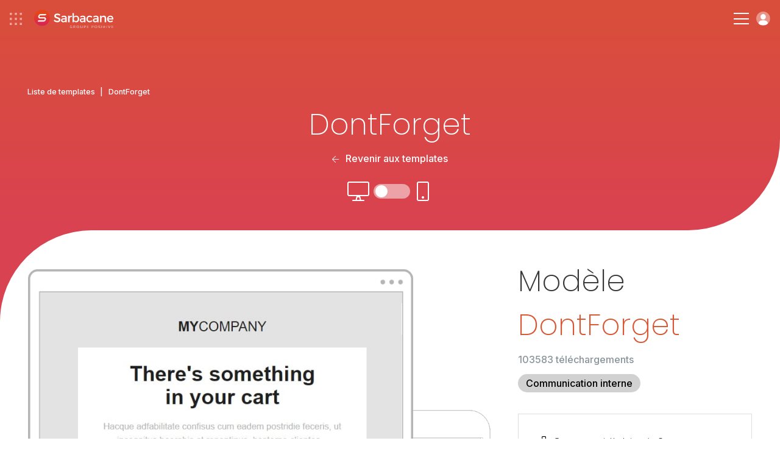

--- FILE ---
content_type: text/html; charset=UTF-8
request_url: https://www.sarbacane.com/template-emailing/dontforget
body_size: 10591
content:
	<!DOCTYPE html>
	<html lang="FR" xmlns:og="http://opengraphprotocol.org/schema/" xmlns:fb="http://www.facebook.com/2008/fbml">
		<head>
			<!-- Metas + CSS -->
			<link rel="icon" href="/favicon.ico?v=1.0">
			<link rel="apple-touch-icon" sizes="180x180" href="https://www.sarbacane-cdn.com/favicon/apple-touch-icon.png">
			<link rel="icon" type="image/png" sizes="32x32" href="https://www.sarbacane-cdn.com/favicon/favicon-32x32.png">
			<link rel="icon" type="image/png" sizes="16x16" href="https://www.sarbacane-cdn.com/favicon/favicon-16x16.png">
			<link rel="manifest" href="https://www.sarbacane-cdn.com/favicon/site.webmanifest">
			<!-- METAS -->
<script type="text/javascript" src="https://www.sarbacane-cdn.com/js/addImageDimensions.js?v=20251203"></script>
<meta http-equiv="Content-Type" content="text/html;charset=UTF-8">
<meta name="google-site-verification" content="guufe_K03-Ld-APjlafxuaBbgpfgqeHgyBBefXfbKu4"/>
<title>DontForget - Template emailing gratuit à télécharger</title>
<meta name="description" content="DontForget est un template emailing professionnel à personnaliser gratuitement dans Sarbacane. Des dizaines de templates emailing disponibles."/>
<meta name="viewport" content="width=device-width, initial-scale=1.0">
<meta name="theme-color" content="#222222">
<meta property="og:image" content="https://www.sarbacane-cdn.com/img/logo/opengraph-img.png"/>
<meta property="og:image:secure_url" content="https://www.sarbacane-cdn.com/img/logo/opengraph-img.png"/>
<meta property="og:title" content="DontForget - Template emailing gratuit à télécharger"/>
<meta property="og:description" content="DontForget est un template emailing professionnel à personnaliser gratuitement dans Sarbacane. Des dizaines de templates emailing disponibles."/>
<meta property="og:locale" content="fr_FR"/>
<meta property="og:type" content="website"/>
<meta property="og:url" content="https://www.sarbacane.com/template-emailing/dontforget"/>
<meta property="og:site_name" content="Sarbacane"/>
<meta name="twitter:image" content="https://www.sarbacane-cdn.com/img/logo/opengraph-img.png"/>
<meta name="twitter:title" content="DontForget - Template emailing gratuit à télécharger"/>
<meta name="twitter:description" content="DontForget est un template emailing professionnel à personnaliser gratuitement dans Sarbacane. Des dizaines de templates emailing disponibles."/>
<meta name="twitter:card" content="summary"/>
<meta name="google-site-verification" content="DG6huETNkIpTa2wdeN2JpG04Poj65UftGmw-P8uVkn0"/>

<!-- HrefLang -->




	

	

	

	
	

<link rel="dns-prefetch" href="https://www.sarbacane-cdn.com"/>
<link
rel="dns-prefetch" href="//www.googletagmanager.com"/>

<!-- Canonical -->
	<link rel="canonical" href="https://www.sarbacane.com/template-emailing/dontforget"/>

<!-- Css suite -->
	<!-- Css sunrise -->
	<link rel="stylesheet" type="text/css" href="https://www.sarbacane-cdn.com/css/style.css?v=20251203">

			<!-- Old css custom -->
		<link rel="stylesheet" href="https://www.sarbacane-cdn.com/css/templates-tag.min.20251203.css" type="text/css">
	<!-- Libs CSS --><link rel="stylesheet" href="https://unpkg.com/aos@2.3.1/dist/aos.css?v=20251203"><link rel="stylesheet" type="text/css" href="https://cdnjs.cloudflare.com/ajax/libs/fancybox/3.5.7/jquery.fancybox.min.css?v=20251203"><link rel="stylesheet" href="https://cdnjs.cloudflare.com/ajax/libs/slick-carousel/1.8.1/slick.min.css?v=20251203"><link rel="stylesheet" href="https://cdnjs.cloudflare.com/ajax/libs/Swiper/9.2.0/swiper-bundle.css?v=20251203">
		</head>

		<body data-webp=webp class="FR">
							<!-- Header -->
							
<!-- Header desk -->
<header id="header" class="p-4 flex items-center justify-between " data-darkheader="">
	<div
		class="flex items-center">


		<!-- Bento & logo -->
		<div class="flex items-center mr-4 lg:mr-6 xxl:mr-12">
							<img alt="menu bento" class="ico-bento mr-4" src="https://www.sarbacane-cdn.com/img/icone/menu-bento.svg">
										<a class="flex" href="https://www.sarbacane.com">
					<img src="https://www.sarbacane-cdn.com/img/header/sarbacaneFR-white.svg" alt="Logo Sarbacane" class="header-logo ml-1"/>
				</a>
					</div>

		<!-- Nav -->
		<div class="menu-item">
			<p class="nav-item target-submenu" data-menu="subMenu-fonctionnalites">Fonctionnalités</p>
		</div>

					<a href="//www.sarbacane.com/tarifs#suite" class="nav-item link-animate ml-4 mr-4 lg:ml-6 lg:mr-6 xxl:ml-12 xxl:mr-12">Tarifs</a>
		
		<div class="menu-item mr-4 lg:mr-6 xxl:mr-12">
			<p class="nav-item target-submenu" data-menu="subMenu-why">Pourquoi Sarbacane</p>
		</div>

		<div class="menu-item">
			<p class="nav-item target-submenu" data-menu="subMenu-ressources">Ressources</p>
		</div>

		<a href="//www.sarbacane.com/contact" class="nav-item link-animate ml-4 lg:ml-6 xxl:ml-12">Nous contacter</a>
	</div>

	<div class="flex items-center">

					<a class="tel link-animate gaPhone" href="tel:+33328328040">+33 328 328 040</a>
		
														<button onclick="return showCalendly('https://calendly.com/sarbacane_commerce/offres?utm_source=site&utm_medium=menu&utm_campaign=header_Main/index', event)" class="btn btn-white ml-3">Demander une démo</button>
				

			
		
					<a style="width: auto;" href="" class="btn btn-blue w-full btn-create-account flex ml-3">Créer un compte</a>
			<a class="btn-login login flex ml-3" href="https://account.sarbacane.com/auth/login"><img src="https://www.sarbacane-cdn.com/img/icone/picto-profil.svg" alt="Se connecter"></a>
			</div>
</header>

<!-- Submenus -->
<div id="subMenu-fonctionnalites" class="sub-menu sub-menu-fonctionnalites flex">
	<div class="sub-menu-fonctionnalites__usages w-3/10 p-4 xl:px-8 xl:pb-8 xxl:px-16 xxl:pb-10">
		<span>Usages</span>
		<div class="usages__item">
			<img src="https://www.sarbacane-cdn.com/img/header/email-marketing.svg" alt="Emailing">
			<a href="/emailing">Emailing</a>
		</div>
		<div class="usages__item">
			<img src="https://www.sarbacane-cdn.com/img/header/sms-marketing.svg" alt="SMS marketing">
			<a href="//www.sarbacane.com/sms-marketing">SMS marketing</a>
		</div>
		<div class="usages__item">
			<img src="https://www.sarbacane-cdn.com/img/header/sms-transactionnels.svg" alt="SMS transactionnels">
			<a href="//www.sarbacane.com/sms-transactionnel">SMS transactionnels</a>
		</div>
		<div class="usages__item">
			<img src="https://www.sarbacane-cdn.com/img/header/marketing-automation.svg" alt="Marketing automation">
			<a href="//www.sarbacane.com/marketing-automation">Marketing automation</a>
		</div>
		<div class="usages__item">
			<img src="https://www.sarbacane-cdn.com/img/header/prospection-commerciale.svg" alt="Prospection commerciale">
			<a href="//www.sarbacane.com/prospection">Prospection commerciale</a>
		</div>
		<div class="usages__item">
			<img src="https://www.sarbacane-cdn.com/img/header/email-transactionnels.svg" alt="Emails transactionnels">
			<a href="//www.sarbacane.com/email-transactionnel">Emails transactionnels</a>
		</div>
		<div class="usages__item">
			<img src="https://www.sarbacane-cdn.com/img/header/identite-visuelle.svg" alt="Identité visuelle">
			<a href="//www.sarbacane.com/identite-visuelle">Identité visuelle</a>
		</div>
	</div>

	<div class="sub-menu-fonctionnalites__produits w-4/10 p-4 xl:px-8 xl:pb-8 xxl:pb-10">
		<span>Solutions</span>

		<div class="flex flex-wrap border-products">

			<a href="//www.sarbacane.com/logiciel-marketing" class="flex items-center w-1/2 mb-3">
				<img class="img-product" src="https://www.sarbacane-cdn.com/img/home/logo-suite.svg" alt="Suite">
				<div>
					<p class="product-title">Suite</p>
					<p>Tout pour votre communication digitale</p>
				</div>
			</a>

			<a href="//www.sarbacane.com/logiciel-marketing/forms" class="flex items-center w-1/2 mb-3">
				<img class="img-product" src="https://www.sarbacane-cdn.com/img/home/logo-forms.svg" alt="Forms">
				<div>
					<p class="product-title">Forms</p>
					<p>Formulaires et questionnaires</p>
				</div>
			</a>

			<a href="//www.sarbacane.com/logiciel-marketing/campaigns" class="flex items-center w-1/2 mb-3">
				<img class="img-product" src="https://www.sarbacane-cdn.com/img/home/logo-campaigns.svg" alt="Campaigns">
				<div>
					<p class="product-title">Campaigns</p>
					<p>Emailing, SMS &amp; Automation</p>
				</div>
			</a>

			<a href="//www.sarbacane.com/landing" class="flex items-center w-1/2 mb-3">
				<img class="img-product" src="https://www.sarbacane-cdn.com/img/home/logo-pages.svg" alt="pages">
				<div>
					<p class="product-title">Pages</p>
					<p>Création de pages web</p>
				</div>
			</a>

			<a href="//www.sarbacane.com/logiciel-marketing/engage" class="flex items-center w-1/2 mb-3">
				<img class="img-product" src="https://www.sarbacane-cdn.com/img/home/logo-engage.svg" alt="Engage">
				<div>
					<p class="product-title">Engage</p>
					<p>Prospection automatisée</p>
				</div>
			</a>

			<a href="//www.sarbacane.com/logiciel-marketing/contacts" class="flex items-center w-1/2 mb-3">
				<img class="img-product" src="https://www.sarbacane-cdn.com/img/home/logo-contacts.svg" alt="Contacts">
				<div>
					<p class="product-title">Contacts</p>
					<p>Gestion centralisée de vos contacts</p>
				</div>
			</a>

			<a href="//www.sarbacane.com/chat" class="flex items-center w-1/2 mb-3">
				<img class="img-product" src="https://www.sarbacane-cdn.com/img/home/logo-chat.svg" alt="Chat">
				<div>
					<p class="product-title">Chat</p>
					<p>Livechat &amp; Chatbot</p>
				</div>
			</a>

			<a href="//www.sarbacane.com/logiciel-marketing/sendkit" class="flex items-center w-1/2 mb-3">
				<img class="img-product" src="https://www.sarbacane-cdn.com/img/home/logo-sendkit.svg" alt="sendkit">
				<div>
					<p class="product-title">Sendkit</p>
					<p>Emails &amp; SMS transactionnels</p>
				</div>
			</a>

			<a href="//www.sarbacane.com/logiciel-marketing/studio" class="flex items-center w-1/2 mb-3">
				<img class="img-product" src="https://www.sarbacane-cdn.com/img/home/logo-studio.svg" alt="studio">
				<div>
					<p class="product-title">Studio</p>
					<p>Création de templates</p>
				</div>
			</a>
		</div>
		<div class="flex flex-wrap">
							<a href="https://www.signitic.com/fr?utm_source=sarbacane" target="_blank" class="flex items-center w-1/2 mb-3">
					<img class="img-product" src="https://www.sarbacane-cdn.com/img/header/signitic.svg" alt="Signitic">
					<div>
						<p class="product-title product-external-link">Signitic</p>
						<p>Signatures emails</p>
					</div>
				</a>

				<a href="https://www.nocrm.io/fr?utm_source=sarbacane" target="_blank" class="flex items-center w-1/2 mb-3">
					<img class="img-product" src="https://www.sarbacane-cdn.com/img/header/nocrm.svg" alt="noCRM">
					<div>
						<p class="product-title product-external-link">noCRM</p>
						<p>Prospection commerciale</p>
					</div>
				</a>
					</div>
	</div>

	<div class="sub-menu-fonctionnalites__go-further w-4/10 p-4 xl:px-8 xl:pb-8 xxl:px-16 xxl:pb-10 bg-grey">
		<span>Pour aller plus loin...</span>
		<div class="flex items-center">
			<img class="pr-2 xl:pr-4 xxl:pr-6" src="https://www.sarbacane-cdn.com/img/header/visuel-sarbacane-IA.webp" alt="Nos fonctionnalités intelligentes">
			<div class="pl-2 xl:pl-4 xxl:pl-6">
				<p class="go-further-subtitle">Fonctionnalités intelligentes</p>
				<p>La suite Sarbacane intègre des fonctionnalités d&#039;intelligence artificielle conçues pour optimiser chaque phase de vos campagnes marketing, depuis leur création jusqu&#039;au suivi post-envoi.</p>
									<a href="//www.sarbacane.com/intelligence-artificielle" class="btn btn-blue hidden xxlblock">Découvrir Sarbacane IA</a>
							</div>
		</div>
		<div class="flex items-center justify-center mt-6 xxlhidden">
							<a href="//www.sarbacane.com/intelligence-artificielle" class="btn btn-blue">Découvrir Sarbacane IA</a>
					</div>
	</div>
</div>

<div id="subMenu-why" class="sub-menu sub-menu-why flex">

	<div class="sub-menu-why__solutions w-1/3 p-4 xl:px-8 xl:pb-8 xxl:px-16 xxl:pb-10 flex flex-col justify-between">
		<div>
			<span>Pour votre secteur d’activité</span>
			<div class='flex'>
				<div class="w-1/2 pr-4">
					<div class="solutions__item">
						<img src="https://www.sarbacane-cdn.com/img/header/secteur-public.svg" alt="Secteur public">
						<a href="//www.sarbacane.com/institution-publique">Secteur public</a>
					</div>
					<div class="solutions__item">
						<img src="https://www.sarbacane-cdn.com/img/header/e-commerce.svg" alt="E-commerce">
						<a href="//www.sarbacane.com/ecommerce">E-commerce</a>
					</div>
					<div class="solutions__item">
						<img src="https://www.sarbacane-cdn.com/img/header/automobile.svg" alt="Automobile">
						<a href="//www.sarbacane.com/automobile">Automobile</a>
					</div>
					<div class="solutions__item">
						<img src="https://www.sarbacane-cdn.com/img/header/agences.svg" alt="Agences">
						<a href="//www.sarbacane.com/agence">Agences</a>
					</div>
					<div class="solutions__item">
						<img src="https://www.sarbacane-cdn.com/img/header/sante.svg" alt="Santé">
						<a href="//www.sarbacane.com/sante">Santé</a>
					</div>
				</div>
				<div class="w-1/2 pl-4">
					<div class="solutions__item">
						<img src="https://www.sarbacane-cdn.com/img/header/tourisme.svg" alt="Tourisme">
						<a href="//www.sarbacane.com/tourisme">Tourisme</a>
					</div>
					<div class="solutions__item">
						<img src="https://www.sarbacane-cdn.com/img/header/enseignement.svg" alt="Enseignement">
						<a href="//www.sarbacane.com/enseignement">Enseignement</a>
					</div>
				</div>
			</div>
		</div>
	</div>

	<div class="sub-menu-why__about w-1/3 pr-4 xl:pr-8 xl:py-8 xxl:pr-16 xxl:py-10 flex flex-col justify-between">
		<div>
			<div class='flex'>
				<div class="w-1/2 pr-4">
											<a href="//www.sarbacane.com/pourquoi-sarbacane" class="about__item">
							<p class="title">Pourquoi Sarbacane ?</p>
							<p class="desc">Le partenaire privilégié du succès de votre organisation</p>
						</a>
										<a href="//www.sarbacane.com/a-propos/entreprise" class="about__item">
						<p class="title">Qui sommes-nous ?</p>
						<p class="desc">Une équipe passionnée au service de l&#039;innovation</p>
					</a>
											<a href="//www.sarbacane.com/services" class="about__item">
							<p class="title">Nos services</p>
							<p class="desc">Conseils, accompagnement et services à la demande</p>
						</a>
									</div>
				<div class="w-1/2 pl-4">
											<a href="//www.sarbacane.com/accompagnements" class="about__item">
							<p class="title">Nos accompagnements</p>
							<p class="desc">3 niveaux d&#039;accompagnement adaptés à vos ambitions</p>
						</a>
					
											<a href="//www.sarbacane.com/engagements" class="about__item">
							<p class="title">Nos engagements</p>
							<p class="desc">Nos démarches RSE pour l&#039;écologie et l&#039;inclusion</p>
						</a>
					
					<a href="//www.sarbacane.com/rgpd" class="about__item">
						<p class="title">RGPD</p>
						<p class="desc">Tout ce que vous devez savoir sur la protection des données</p>
					</a>
				</div>
			</div>
		</div>
	</div>

	<div class="sub-menu-why__testimonials w-1/3 p-4 xl:px-8 xl:pb-8 xxl:px-16 xxl:pb-10 bg-grey">
		<span>Nos clients nous recommandent</span>
		<div class="flex">
			<div class="testimonials__left w-4/10 pr-6 xxxl:pr-8">
				<img src="https://www.sarbacane-cdn.com/img/header/stars.svg" alt="Notation 4.5/5">
				<p>Sarbacane est notée
					<strong>4.5/5</strong>
					par nos clients sur Avis Vérifiés, Google et Trustpilot</p>
			</div>
			<div class="testimonials__right w-6/10 pl-6 xxxl:pl-8">
				<p class="italic">"Rapport qualité-prix, souplesse d&#039;intégration et d&#039;utilisation, richesse de la documentation, réactivité, tout y est !"</p>
				<p>
					<strong>Louise HERAUT, Le Fourgon</strong>
				</p>
									<a href="/cas-clients" class="btn btn-blue">Voir les témoignages</a>
							</div>
		</div>
	</div>
</div>

<div id="subMenu-ressources" class="sub-menu sub-menu-ressources flex">
	<div class="sub-menu-ressources__content w-1/3 p-4 xl:px-8 xl:pb-8 xxl:px-16 xxl:pb-10">
		<span>Contenus en ligne</span>
					<a target="_blank" href="https://blog.sarbacane.com/">
				<img src="https://www.sarbacane-cdn.com/img/header/blog.svg" alt="Blog">
				<div>
					<p class="title">Blog</p>
					<p class="desc">Tous nos conseils et nos actualités</p>
				</div>
			</a>
				<a href="/livres-blancs">
			<img src="https://www.sarbacane-cdn.com/img/header/livres-blancs.svg" alt="Livres blancs">
			<div>
				<p class="title">Livres blancs</p>
				<p class="desc">Ebooks gratuits à télécharger</p>
			</div>
		</a>
		<a href="//www.sarbacane.com/webinars">
			<img src="https://www.sarbacane-cdn.com/img/header/webinars.svg" alt="Webinars">
			<div>
				<p class="title">Webinars</p>
				<p class="desc">Nos webinars disponibles en replay</p>
			</div>
		</a>
	</div>

	<div class="sub-menu-ressources__help w-1/3 p-4 xl:px-8 xl:pb-8 xxl:px-16 xxl:pb-10">
		<span>Aide à l&#039;utilisation</span>

                    <a target="_blank" href="https://help.sarbacane.com/suite/" class="gaHelpCenter">
                <img src="https://www.sarbacane-cdn.com/img/header/centre-aide.svg" alt="Help Center">
                <div>
                    <p class="title">Centre d&#039;aide</p>
                    <p class="desc">Les réponses à toutes vos questions</p>
                </div>
            </a>
        
		<a href="/videos">
			<img src="https://www.sarbacane-cdn.com/img/header/tutoriels.svg" alt="Tutoriels">
			<div>
				<p class="title">Tutoriels</p>
				<p class="desc">Maîtrisez Sarbacane grâce à nos tutos vidéos</p>
			</div>
		</a>

					<a href="//www.sarbacane.com/formations">
				<img src="https://www.sarbacane-cdn.com/img/header/formations.svg" alt="Formations">
				<div>
					<p class="title">Formations</p>
					<p class="desc">Développez vos compétences en marketing</p>
				</div>
			</a>
		
		<div class="flex items-center justify-end">
			<a href="//www.sarbacane.com/ressources" class="btn-arrow-blue">Voir toutes nos ressources</a>
		</div>
	</div>

	<div class="sub-menu-ressources__services bg-grey w-1/3 p-4 xl:px-8 xl:pb-8 xxl:px-16 xxl:pb-10">
		<span>Services à la demande</span>
					<a href="//www.sarbacane.com/services#graphique" class="anchor-service">
				<img src="https://www.sarbacane-cdn.com/img/header/prestations-graphiques.svg" alt="Prestations graphiques">
				<div>
					<p class="title">Prestations graphiques</p>
					<p class="desc">Confiez vos créations graphiques à des experts</p>
				</div>
			</a>

			<a href="//www.sarbacane.com/services#carte" class="anchor-service">
				<img src="https://www.sarbacane-cdn.com/img/header/services-carte.svg" alt="Services à la carte">
				<div>
					<p class="title">Services à la carte</p>
					<p class="desc">Faites-vous accompagner de l&#039;étude de votre besoin jusqu&#039;à l&#039;envoi</p>
				</div>
			</a>

			<a href="//www.sarbacane.com/services#delivrabilite" class="anchor-service">
				<img src="https://www.sarbacane-cdn.com/img/header/prestations-delivrabilite.svg" alt="Prestations délivrabilité">
				<div>
					<p class="title">Prestations délivrabilité</p>
					<p class="desc">Optimisez la délivrabilité de vos communications</p>
				</div>
			</a>

			<div class="flex items-center justify-end">
				<a href="//www.sarbacane.com/services" class="btn-arrow-blue">Voir tous nos services</a>
			</div>
			</div>
</div>

<!-- Header resp -->
<header
	id="headerResp" class="p-4 flex items-center justify-between " data-darkheader="">

	<!-- Bento & logo -->
	<div class="flex items-center">
					<img alt="menu-bento" class="ico-bento mr-4" src="https://www.sarbacane-cdn.com/img/icone/menu-bento.svg">
							<a class="flex" href="https://www.sarbacane.com">
				<img src="https://www.sarbacane-cdn.com/img/header/sarbacaneFR-white.svg" alt="Logo Sarbacane" class="header-logo ml-1"/>
			</a>
			</div>


	<div class="flex items-center">

		<div class="hamburger-menu">
			<div class="bar-top"></div>
			<div class="bar-middle"></div>
			<div class="bar-bottom"></div>
		</div>

		<a class="btn-login login flex ml-3" href="https://account.sarbacane.com/auth/login"><img src="https://www.sarbacane-cdn.com/img/icone/picto-profil.svg" alt="Se connecter"></a>
	</div>

	<div id="menuResp" class="flex flex-col justify-between">
		<div class="p-4">

			<div class="flex items-center justify-between mb-10">
				<div class="flex items-center">
											<img alt="menu bento" class="ico-bento mr-4" src="https://www.sarbacane-cdn.com/img/ico-bento.svg"></img>
								<a class="flex" href="http://www.sarbacane.com">
					<img alt="logo sarbacane" src="https://www.sarbacane-cdn.com/img/logo/sarbacane-grey.svg" alt="Logo Sarbacane" class="header-logo"/>
				</a>
			</div>
			<img alt="close menu" id="closeMenu" src="https://www.sarbacane-cdn.com/img/icone/close-black.svg"></img>
	</div>

	<span class="link-bold" href="">
		<strong>Fonctionnalités</strong>
	</span>
	<span class="menu-accordion-trigger">Usages</span>
	<div class="menu-accordion-panel">
		<div class="flex flex-col pb-8 ml-8">
			<div class="usages__item">
				<img src="https://www.sarbacane-cdn.com/img/header/email-marketing.svg" alt="Emailing">
				<a href="/emailing">Emailing</a>
			</div>
			<div class="usages__item">
				<img src="https://www.sarbacane-cdn.com/img/header/sms-marketing.svg" alt="SMS marketing">
				<a href="//www.sarbacane.com/sms-marketing">SMS marketing</a>
			</div>
			<div class="usages__item">
				<img src="https://www.sarbacane-cdn.com/img/header/sms-transactionnels.svg" alt="SMS transactionnels">
				<a href="//www.sarbacane.com/sms-transactionnel">SMS transactionnels</a>
			</div>
			<div class="usages__item">
				<img src="https://www.sarbacane-cdn.com/img/header/marketing-automation.svg" alt="Marketing automation">
				<a href="//www.sarbacane.com/marketing-automation">Marketing automation</a>
			</div>
			<div class="usages__item">
				<img src="https://www.sarbacane-cdn.com/img/header/prospection-commerciale.svg" alt="Prospection commerciale">
				<a href="//www.sarbacane.com/prospection">Prospection commerciale</a>
			</div>
			<div class="usages__item">
				<img src="https://www.sarbacane-cdn.com/img/header/email-transactionnels.svg" alt="Emails transactionnels">
				<a href="//www.sarbacane.com/email-transactionnel">Emails transactionnels</a>
			</div>
			<div class="usages__item">
				<img src="https://www.sarbacane-cdn.com/img/header/identite-visuelle.svg" alt="Identité visuelle">
				<a href="//www.sarbacane.com/identite-visuelle">Identité visuelle</a>
			</div>
		</div>
	</div>

	<span class="menu-accordion-trigger">Solutions</span>
	<div class="menu-accordion-panel">
		<div class="flex flex-col pb-8 ml-8">

			<a href="//www.sarbacane.com/logiciel-marketing" class="flex items-center mb-1">
				<img class="img-product pr-3" src="https://www.sarbacane-cdn.com/img/home/logo-suite.svg" alt="Suite">
				<p>
					<strong>Suite</strong>
				</p>
			</a>

			<a href="//www.sarbacane.com/logiciel-marketing/engage" class="flex items-center mb-1">
				<img class="img-product pr-3" src="https://www.sarbacane-cdn.com/img/home/logo-engage.svg" alt="Engage">
				<p>
					<strong>Engage</strong>
				</p>
			</a>

			<a href="//www.sarbacane.com/logiciel-marketing/contacts" class="flex items-center mb-1">
				<img class="img-product pr-3" src="https://www.sarbacane-cdn.com/img/home/logo-contacts.svg" alt="Contacts">
				<p>
					<strong>Contacts</strong>
				</p>
			</a>

			<a href="//www.sarbacane.com/logiciel-marketing/campaigns" class="flex items-center mb-1">
				<img class="img-product pr-3" src="https://www.sarbacane-cdn.com/img/home/logo-campaigns.svg" alt="Campaigns">
				<p>
					<strong>Campaigns</strong>
				</p>
			</a>

			<a href="//www.sarbacane.com/chat" class="flex items-center mb-1">
				<img class="img-product pr-3" src="https://www.sarbacane-cdn.com/img/home/logo-chat.svg" alt="Chat">
				<p>
					<strong>Chat</strong>
				</p>
			</a>

			<a href="//www.sarbacane.com/logiciel-marketing/sendkit" class="flex items-center mb-1">
				<img class="img-product pr-3" src="https://www.sarbacane-cdn.com/img/home/logo-sendkit.svg" alt="Sendkit">
				<p>
					<strong>Sendkit</strong>
				</p>
			</a>

			<a href="//www.sarbacane.com/logiciel-marketing/forms" class="flex items-center mb-1">
				<img class="img-product pr-3" src="https://www.sarbacane-cdn.com/img/home/logo-forms.svg" alt="Forms">
				<p>
					<strong>Forms</strong>
				</p>
			</a>

			<a href="//www.sarbacane.com/landing" class="flex items-center mb-1">
				<img class="img-product pr-3" src="https://www.sarbacane-cdn.com/img/home/logo-pages.svg" alt="Pages">
				<p>
					<strong>Pages</strong>
				</p>
			</a>

			<a href="//www.sarbacane.com/logiciel-marketing/studio" class="flex items-center">
				<img class="img-product pr-3" src="https://www.sarbacane-cdn.com/img/home/logo-studio.svg" alt="Studio">
				<p>
					<strong>Studio</strong>
				</p>
			</a>

			<a href="https://www.signitic.com/en?utm_source=sarbacane" class="flex items-center">
				<img class="img-product pr-3" src="https://www.sarbacane-cdn.com/img/header/signitic.svg" alt="Signitic">
				<p class="product-external-link">
					<strong>Signitic</strong>
				</p>
			</a>
		</div>
		</div>
        <span class="menu-accordion-trigger">Aide à l&#039;utilisation</span>
        <div class="menu-accordion-panel">
            <div class="flex flex-col pb-8 ml-8">
                                    <a href="https://help.sarbacane.com/suite/" class="gaHelpCenter link-animate">Centre d&#039;aide</a>
                                <a href="/videos" class="link-animate">Tutoriels</a>
                                    <a class="link-animate" href="//www.sarbacane.com/formations">Formations</a>
                            </div>    
        </div>

	<span class="link-bold" href="">
		<strong>Pourquoi Sarbacane</strong>
	</span>
	<span class="menu-accordion-trigger">Pour votre secteur d&#039;activité</span>
	<div class="menu-accordion-panel">
		<div class="flex flex-col pb-8 ml-8">
			<div class="solutions__item">
				<img src="https://www.sarbacane-cdn.com/img/header/secteur-public.svg" alt="Secteur public">
				<a href="//www.sarbacane.com/institution-publique">Secteur public</a>
			</div>
			<div class="solutions__item">
				<img src="https://www.sarbacane-cdn.com/img/header/e-commerce.svg" alt="E-commerce">
				<a href="//www.sarbacane.com/ecommerce">E-commerce</a>
			</div>
			<div class="solutions__item">
				<img src="https://www.sarbacane-cdn.com/img/header/automobile.svg" alt="Automobile">
				<a href="//www.sarbacane.com/automobile">Automobile</a>
			</div>
			<div class="solutions__item">
				<img src="https://www.sarbacane-cdn.com/img/header/agences.svg" alt="Agences">
				<a href="//www.sarbacane.com/agence">Agences</a>
			</div>
			<div class="solutions__item">
				<img src="https://www.sarbacane-cdn.com/img/header/sante.svg" alt="Santé">
				<a href="//www.sarbacane.com/sante">Santé</a>
			</div>
			<div class="solutions__item">
				<img src="https://www.sarbacane-cdn.com/img/header/tourisme.svg" alt="Tourisme">
				<a href="//www.sarbacane.com/tourisme">Tourisme</a>
			</div>
			<div class="solutions__item">
				<img src="https://www.sarbacane-cdn.com/img/header/enseignement.svg" alt="Enseignement">
				<a href="//www.sarbacane.com/enseignement">Enseignement</a>
			</div>
		</div>
	</div>

	<span class="menu-accordion-trigger">À propos de nous</span>
	<div class="menu-accordion-panel">
		<div class="flex flex-col pb-8 ml-8">
							<a href="//www.sarbacane.com/pourquoi-sarbacane" class="link-animate">Pourquoi Sarbacane ?</a>
						<a href="//www.sarbacane.com/a-propos/entreprise" class="link-animate">Qui sommes-nous ?</a>
							<a href="//www.sarbacane.com/services" class="link-animate">Nos services</a>
				<a href="//www.sarbacane.com/accompagnements" class="link-animate">Nos accompagnements</a>
										<a href="//www.sarbacane.com/engagements" class="link-animate">Nos engagements</a>
						<a href="//www.sarbacane.com/rgpd" class="link-animate">RGPD</a>
		</div>
	</div>

	<span class="link-bold" href="">
		<strong>Ressources</strong>
	</span>
	<span class="menu-accordion-trigger">Contenu en ligne</span>
	<div class="menu-accordion-panel">
		<div class="flex flex-col pb-8 ml-8">
							<a target="_blank" href="https://blog.sarbacane.com/" class="link-animate">Blog</a>
			<a href="/livres-blancs" class="link-animate">Livres blancs</a>


			<a href="//www.sarbacane.com/webinars" class="link-animate">Webinars</a>
		</div>
	</div>

	<span class="menu-accordion-trigger">Aide à l&#039;utilisation</span>
	<div class="menu-accordion-panel">
		<div class="flex flex-col pb-8 ml-8">
							<a href="https://help.sarbacane.com/suite/" class="gaHelpCenter link-animate">Centre d&#039;aide</a>
						<a href="/videos" class="link-animate">Tutoriels</a>
							<a class="link-animate" href="//www.sarbacane.com/formations">Formations</a>
					</div>
	</div>

	<span class="menu-accordion-trigger">Services à la demande</span>
	<div class="menu-accordion-panel">
		<div class="flex flex-col pb-8 ml-8">
							<a class="link-animate anchor-service" href="//www.sarbacane.com/services#graphique">Prestations graphiques</a>
				<a class="link-animate anchor-service" href="//www.sarbacane.com/services#carte">Services à la carte</a>
				<a class="link-animate anchor-service" href="//www.sarbacane.com/services#delivrabilite">Prestations délivrabilité</a>
					</div>
	</div>


			<a href="//www.sarbacane.com/tarifs#suite" class="link-bold link-animate">
			<strong>Tarifs</strong>
		</a>
	
	<a class="link-bold link-animate" href="//www.sarbacane.com/contact">
		<strong>Nous contacter</strong>
	</a>

					<a class="tel link-animate gaPhone" href="tel:+33328328040">+33 328 328 040</a>
		
	<div class="p-4 flex flex-col items-center justify-center">

														<button onclick="return showCalendly('https://calendly.com/sarbacane_commerce/offres?utm_source=site&utm_medium=menu&utm_campaign=header_Main/index', event)" class="btn btn-transparent mb-3 w-full">Demander une démo</button>
							

		
					<a  href="" class="btn btn-blue w-full btn-create-account">Créer un compte</a>
		

	</div>
</div></div></header><!-- BENTO SUITE --><div id="bento-menu" class="flex flex-col p-2">

<div class="flex flex-row justify-between pt-6 px-4">
	<img id="bento-icon" src="https://www.sarbacane-cdn.com/img/header/picto-bento.svg" alt="bento icon">
	<img id="bento-close" src="https://www.sarbacane-cdn.com/img/header/picto-bento-close.svg" alt="close">
</div>

<div id="bento-suite-products" class="flex flex-col justify-between">
	<div class="flex flex-col">
		<p id="bento-suite-title">Sarbacane Suite</p>
		<ul>
			<li>
				<a id="bento-contacts" href="//www.sarbacane.com/logiciel-marketing/contacts">
					<img src="https://www.sarbacane-cdn.com/img/header/logo-contacts.svg" alt="Contacts">
					<p>Contacts</p><img class="chevron" src="https://www.sarbacane-cdn.com/img/header/icon-chevron.svg" alt="chevron"></a>
			</li>
		</li>
		<li>
			<a id="bento-campaigns" href="//www.sarbacane.com/logiciel-marketing/campaigns">
				<img src="https://www.sarbacane-cdn.com/img/header/logo-campaigns.svg" alt="Campaigns">
				<p>Campaigns</p><img class="chevron" src="https://www.sarbacane-cdn.com/img/header/icon-chevron.svg" alt="chevron"></a>
		</li>
	</li>
	<li>
		<a id="bento-sendkit" href="//www.sarbacane.com/logiciel-marketing/sendkit">
			<img src="https://www.sarbacane-cdn.com/img/header/logo-sendkit.svg" alt="Sendkit">
			<p>Sendkit</p><img class="chevron" src="https://www.sarbacane-cdn.com/img/header/icon-chevron.svg" alt="chevron"></a>
	</li>
</li>
<li>
	<a id="bento-engage" href="//www.sarbacane.com/logiciel-marketing/engage">
		<img src="https://www.sarbacane-cdn.com/img/header/logo-engage.svg" alt="Engage">
		<p>Engage</p><img class="chevron" src="https://www.sarbacane-cdn.com/img/header/icon-chevron.svg" alt=""></a>
</li></li><li>
<a id="bento-chat" href="//www.sarbacane.com/chat">
	<img src="https://www.sarbacane-cdn.com/img/header/logo-chat.svg" alt="Chat">
	<p>Chat</p><img class="chevron" src="https://www.sarbacane-cdn.com/img/header/icon-chevron.svg" alt="chevron"></a></li></li><li><a id="bento-studio" href="//www.sarbacane.com/logiciel-marketing/studio">
<img src="https://www.sarbacane-cdn.com/img/header/logo-studio.svg" alt="Studio" style="max-width:45px">
<p>Studio</p><img class="chevron" src="https://www.sarbacane-cdn.com/img/header/icon-chevron.svg" alt="chevron"></a></li></li><li><a id="bento-pages" href="//www.sarbacane.com/landing"><img src="https://www.sarbacane-cdn.com/img/header/logo-pages.svg" alt="Pages"><p>Pages</p><img class="chevron" src="https://www.sarbacane-cdn.com/img/header/icon-chevron.svg" alt="chevron"></a></li></li><li><a id="bento-forms" href="//www.sarbacane.com/logiciel-marketing/forms"><img src="https://www.sarbacane-cdn.com/img/header/logo-forms.svg" alt="Forms"><p>Forms</p><img class="chevron" src="https://www.sarbacane-cdn.com/img/header/icon-chevron.svg" alt="chevron"></a></li></li></ul></div><div id="bento-group-positive"><a href="https://www.groupe-positive.com/" target="_blank"><p>Une solution du</p><img src="https://www.sarbacane-cdn.com/img/header/logo-positive.svg" alt="group positive"></a></div></div></div> 			
			<!-- Pages content -->
			
	
		
		<section id="template-details-head">
		<div class="contenu">
			<div class="ariane">
				<div class="contenu">
					<ul itemscope itemtype="https://schema.org/BreadcrumbList">
						<li itemprop="itemListElement" itemscope itemtype="https://schema.org/ListItem">
							<a itemprop="item" href="https://www.sarbacane.com/template-emailing">
								<span itemprop="name">Liste de templates</span>
							</a>
							<meta itemprop="position" content="1"/>
							|
						</li>
						<li itemprop="itemListElement" itemscope itemtype="https://schema.org/ListItem">
							<a itemprop="item" class="selected" href="https://www.sarbacane.com/template-emailing/dontforget">
								<span itemprop="name">DontForget</span>
							</a>
							<meta itemprop="position" content="2"/>
						</li>
					</ul>
				</div>
			</div>
			<h1>DontForget</h1>
			<div class="back">
				<a href="//www.sarbacane.com/template-emailing">
					<i class="fal fa-arrow-left"></i>
					Revenir aux templates</a>
			</div>
							<div class="switch-container">
					<div class="switch">
						<input type="radio" name="switch" id="switch-desktop" onclick="viewTemplate('desktop');"/>
						<input type="radio" name="switch" id="switch-phone" onclick="viewTemplate('phone');"/>

						<label for="switch-desktop">
							<i class="fal fa-desktop"></i>
						</label>
						<label for="switch-phone">
							<i class="fal fa-mobile"></i>
						</label>
						<span class="toggle"></span>
					</div>
				</div>
					</div>
	</section>

	<section id="template-details-content">
		<div class="details-template">
			<div class="contenu">
				<div class="grid_8">
					<div class="view-template">
						<div class="desk-template">
							<div>
																	<img class="template" src="https://www.sarbacane-cdn.com/emailbuilder/preview/1833-screen.jpg" alt="Templates Emailing DontForget Sarbacane"/>
															</div>
						</div>
													<div class="phone-template opacity_anim">
								<div>
																			<img class="template" src="https://www.sarbacane-cdn.com/emailbuilder/preview/1833-mobile.jpg" alt="Templates Emailing DontForget Sarbacane"/>
																	</div>
							</div>
											</div>
				</div>
				<div class="grid_4">
					<div class="content-sidebar">
						<h2>
							Modèle<br/>
							<span class="txt-orange">DontForget</span>
						</h2>
						<p class="nb-dl-template">
															103583							téléchargements
						</p>
																					<a href="/template-emailing/communication-interne" class="tag">Communication interne</a>
																			<p class="type-model"></p>
												<div class="bloc-obtenir">
							<h3>
								<i class="fal fa-download"></i>
								Comment l&#039;obtenir ?
							</h3>
							<p>
								Ce modèle est disponible depuis le logiciel emailing Sarbacane. Choisissez parmi tous nos templates emailing et personnalisez-les à souhait avec vos couleurs, vos textes et vos visuels...
							</p>
															<a href="https://account.sarbacane.com/auth/signup?prov=https://www.sarbacane.com/template-emailing/dontforget?prov=template&id=1833" class="lien-none">
									<button class="mid-button orange">
										Créer un compte gratuitement
									</button>
								</a>
													</div>
						<div class="bloc-compatibilite">
							<h3>Compatibilité</h3>
							<ul>
																	<li>
										<i class="fal fa-bring-forward"></i>
										<p>
											Sarbacane Emailbuilder
											<a href="/emailing/creer">En savoir +</a>
										</p>
									</li>
																									<li>
										<i class="fal fa-phone-laptop"></i>
										<p>Mobile responsive</p>
									</li>
																<li>
									<i class="fal fa-mail-bulk"></i>
									<p>
										Testé sur les messageries les plus populaires.
									</p>
								</li>
							</ul>
							<div class="clear"></div>
						</div>
					</div>
				</div>
				<div class="clear"></div>
			</div>
		</div>
	</section>

	<section id="template-details-webdesigners">
		<div class="contenu">
			<div class="grid_8">
				<p>DontForget est un template emailing conçu par nos webdesigners spécialisés dans le marketing direct.<br />
N'hésitez pas à l'utiliser et à le personnaliser pour vos campagnes directement dans Sarbacane.</p>
			</div>
			<div class="grid_4">
				<div class="button">
											<a href="//app.sarbacane.com" class="lien-none">
							<button class="big-button orange">Je me lance</button>
						</a>
									</div>
			</div>
			<div class="clear"></div>
		</div>
	</section>


			
				<!-- Footer -->
				<footer class="footer">

			<div class="footer__top">
			<div class="footer__top__container">
				<img class="logo-sarbacane" src="https://www.sarbacane-cdn.com/img/layout/footer/logo-sarbacane.svg" alt="Logo Sarbacane">
				<div class="footer__top__container__inner">
					<div class="footer-block first">
						<span class="title">Une plateforme unique</span>
						<p>Campagnes emailing et SMS marketing, formulaires, sondages, landing pages, chatbot et livechat, CRM et gestion de contacts, prospection automatisée : nous vous accompagnons dans l’atteinte de vos objectifs marketing.</p>
					</div>
																													
<div class="footer-block">
	<span class="title">Fonctionnalités</span>
	<a class="link-animate" href="/logiciel-marketing">Logiciel Marketing</a>
	<a class="link-animate" href="/emailing/logiciel">Logiciel Emailing</a>
	<a class="link-animate" href="/emailing">Emailing</a>
	<a class="link-animate" href="/sms-marketing">SMS marketing</a>
	<a class="link-animate" href="/sms-transactionnel">SMS transactionnel</a>
	<a class="link-animate" href="/marketing-automation">Marketing Automation</a>
	<a class="link-animate" href="/prospection">Prospection Commerciale</a>
	<a class="link-animate" href="/email-transactionnel">Email transactionnel</a>
	<a class="link-animate" href="/intelligence-artificielle">Fonctionnalités IA</a>
</div>
															
<div class="footer-block">
	<span class="title">Liens utiles</span>
	<a class="link-animate" href="//www.sarbacane.com/ressources">Ressources et aide</a>
	<a class="link-animate" href="//www.sarbacane.com/contact">Nous contacter</a>
	<a class="link-animate" href="https://blog.sarbacane.com" target="_blank">Blog</a>

			<a class="link-animate" href="//www.sarbacane.com/services">Services</a>
		<a class="link-animate" href="//www.sarbacane.com/formations">Formations</a>
	
	<a class="link-animate" href="//www.sarbacane.com/template-emailing">Templates emailing</a>

			<a class="link-animate" href="/emailing/definition">Définition emailing</a>
		<a class="link-animate" href="/newsletter/definition">Définition newsletter</a>
	

				

	<a class="link-animate" href="/extensions">Connecter Sarbacane</a>
</div>
															
<div class="footer-block">
	<span class="title">À propos de nous</span>

			<a class="link-animate" href="//www.sarbacane.com/pourquoi-sarbacane">Pourquoi Sarbacane</a>
	
	<a class="link-animate" href="/cas-clients">Nos clients</a>

			<a class="link-animate" href="//www.sarbacane.com/accompagnements">Notre accompagnement</a>
	
	<a class="link-animate" href="/engagements">Nos engagements</a>
	<a class="link-animate" href="//www.sarbacane.com/rgpd">Emailing et RGPD</a>
	<a class="link-animate" href="/comparatif">Sarbacane et ses concurrents</a>

			<a class="link-animate" href="https://www.groupe-positive.com/groupe" target="_blank">Sarbacane, une marque Positive</a>
		<a class="link-animate" href="https://www.groupe-positive.com/carriere" target="_blank">Nous rejoindre</a>
		<a class="link-animate" href="https://www.groupe-positive.com/presse" target="_blank">Espace presse</a>
	</div>
				</div>
			</div>
		</div>

		<div class="footer__mid">
			<div class="footer__mid__container">
				<span class="title">S&#039;inscrire à la newsletter</span>
				<div class="footer__mid__container__inner">

					<form id="formNewsletter" class="footer-register-newsletter" method="POST">

						<div class="hidden">
															<div class="frc-captcha" data-sitekey="FCMLPQJGHF0KHLM7" data-lang="fr"></div>
													</div>

						<input type="hidden" name="config_idSA" id="config_idSA" value="">
						<input type="hidden" name="langID" id="langID" value="1">
						<input type="hidden" id="todoNewsletter" name="todo" value="sendNewsletter"/>
						<input type="hidden" id="provNewsletter" name="prov" value="footer"/>

						<input type="email" id="emailNewsletter" name="email" placeholder="email@domaine.com" autocomplete="off">
						<button type="button" id="submitNewsletter">S&#039;inscrire</button>

						<div id="loader" class="loader hidden">
							<svg xmlns="http://www.w3.org/2000/svg" viewbox="0 0 100 100" preserveaspectratio="xMidYMid" width="45" height="45" style="shape-rendering: auto; display: block; background: transparent;" xmlns:xlink="http://www.w3.org/1999/xlink">
								<g>
									<circle stroke-dasharray="164.93361431346415 56.97787143782138" r="35" stroke-width="10" stroke="#4186cb" fill="none" cy="50" cx="50">
										<animateTransform keytimes="0;1" values="0 50 50;360 50 50" dur="1s" repeatcount="indefinite" type="rotate" attributename="transform"></animateTransform>
									</circle>
									<g></g>
								</g>
							</svg>
						</div>
					</form>

					<div class="footer-register-messages hidden" id="form-messages">
						<p id="news-confirmation-register" class="hidden newsletter-alert success">
							Merci de votre inscription à la newsletter, un mail de confirmation a été envoyé, vous recevrez prochainement les meilleurs conseils sur l&#039;emailing
						</p>
						<p id="news-mail-error" class="hidden newsletter-alert error">
							Email invalide
						</p>
						<p id="news-errors" class="hidden newsletter-alert error"></p>
					</div>

					<div class="mention-rgpd-newsletter">
													<p>En saisissant votre adresse électronique, Positive Group France traite les données recueillies.
								<a href="https://assets.sarbacane-cdn.com/legal/FR_Form_Newsletter.pdf" target="_blank">Gestion des données</a>
								|
								<a class="chat-link-desabo" href=" https://mespreferences.sarbacane.com" target="_blank">Centre de préférences</a>
							</p>
											</div>

				</div>
			</div>
		</div>
		<div class="footer__bottom">
		<div class="footer__bottom__container">

			<div class="footer__bottom__container__upper-resp">
				<div class="partners-list-resp">
					<img class="logo-signal-spam" src="https://www.sarbacane-cdn.com/img/layout/footer/logo-signal-spam.svg" alt="Logo Signal Spam">
					<img class="logo-dma" src="https://www.sarbacane-cdn.com/img/layout/footer/logo-dma.svg" alt="Logo DMA">
					<img class="logo-afcdp" src="https://www.sarbacane-cdn.com/img/layout/footer/logo-afcdp.svg" alt="Logo AFCDP">
					<img class="logo-ft120" src="https://www.sarbacane-cdn.com/img/layout/footer/logo-ft120.svg" alt="Logo La French Tech 120">
				</div>
			</div>

			<div class="footer__bottom__container__upper">
				<div class="partners">
											<a href="https://www.groupe-positive.com" target="_blank" class="partners-positive">
							<img class="logo-positive" src="https://www.sarbacane-cdn.com/img/layout/footer/logo-positive.svg" alt="Logo Groupe Positive">
							<p>Sarbacane<br>
								une marque<br>
								<strong>positive</strong>
							</p>
							<img class="separator" src="https://www.sarbacane-cdn.com/img/layout/footer/separator.svg" alt="Séparateur">
						</a>
										<div class="partners-list">
						<img class="logo-signal-spam" src="https://www.sarbacane-cdn.com/img/layout/footer/logo-signal-spam.svg" alt="Logo Signal Spam">
						<img class="logo-dma" src="https://www.sarbacane-cdn.com/img/layout/footer/logo-dma.svg" alt="Logo DMA">
						<img class="logo-afcdp" src="https://www.sarbacane-cdn.com/img/layout/footer/logo-afcdp.svg" alt="Logo AFCDP">
						<img class="logo-ft120" src="https://www.sarbacane-cdn.com/img/layout/footer/logo-ft120.svg" alt="Logo La French Tech 120">
					</div>
				</div>
				<div class="lang-selection">
					
				</div>
			</div>

			<div class="footer__bottom__container__lower">
				<div class="rgpd-links">
					<p class="copyright">©
						2026
						Positive Groupe France</p>
					<a class="link-animate" href="//www.sarbacane.com/contrats-et-conditions">Contrats</a>
											<a class="link-animate" href="//www.sarbacane.com/mentions-legales">Mentions légales</a>
										<a class="link-animate" href="//www.sarbacane.com/contrats-et-conditions">Données personnelles</a>
					<a class="link-animate" href="javascript:openAxeptioCookies()">Paramètres des cookies</a>
					<a class="link-animate" href="/sitemap.xml">Sitemap</a>
				</div>

				<div class="socials">
					<a href="https://www.facebook.com/SarbacaneSoftware" target="_blank"><img src="https://www.sarbacane-cdn.com/img/layout/footer/logo-facebook.svg" alt="Logo Facebook"></a>
					<a href="https://x.com/sarbacaneSoft" target="_blank"><img src="https://www.sarbacane-cdn.com/img/layout/footer/logo-x.svg" alt="Logo X"></a>
					<a href="https://www.youtube.com/SarbacaneSoftware" target="_blank"><img src="https://www.sarbacane-cdn.com/img/layout/footer/logo-youtube.svg" alt="Logo Youtube"></a>
					<a href="https://www.instagram.com/sarbacanesoftware" target="_blank"><img src="https://www.sarbacane-cdn.com/img/layout/footer/logo-instagram.svg" alt="Logo Instagram"></a>
					<a href="https://www.linkedin.com/company/sarbacane-positive" target="_blank"><img src="https://www.sarbacane-cdn.com/img/layout/footer/logo-linkedin.svg" alt="Logo LinkedIn"></a>
				</div>

				<div class="copyright-tablet">
					<p>©
						2026
						Positive Groupe France</p>
				</div>

				<div class="socials-resp">
					<a href="https://www.facebook.com/SarbacaneSoftware" target="_blank"><img src="https://www.sarbacane-cdn.com/img/layout/footer/logo-facebook.svg" alt="Logo Facebook"></a>
					<a href="https://x.com/sarbacaneSoft" target="_blank"><img src="https://www.sarbacane-cdn.com/img/layout/footer/logo-x.svg" alt="Logo X"></a>
					<a href="https://www.youtube.com/SarbacaneSoftware" target="_blank"><img src="https://www.sarbacane-cdn.com/img/layout/footer/logo-youtube.svg" alt="Logo Youtube"></a>
					<a href="https://www.instagram.com/sarbacanesoftware" target="_blank"><img src="https://www.sarbacane-cdn.com/img/layout/footer/logo-instagram.svg" alt="Logo Instagram"></a>
					<a href="https://www.linkedin.com/company/sarbacane-positive" target="_blank"><img src="https://www.sarbacane-cdn.com/img/layout/footer/logo-linkedin.svg" alt="Logo LinkedIn"></a>
				</div>
			</div>

		</div>
	</div>
</footer>

<!-- Friendly Captcha -->
<script type="module" src="https://cdn.jsdelivr.net/npm/friendly-challenge@0.9.12/widget.module.min.js" async defer></script>
<script nomodule src="https://cdn.jsdelivr.net/npm/friendly-challenge@0.9.12/widget.min.js" async defer></script>

			
			<!-- Scripts -->
			<!-- Toujours initialiser le dataLayer -->
<script>
	function getCookie(cookieName) {
let cookie = {};
document.cookie.split(';').forEach(function (el) {
let [key, value] = el.split('=');
cookie[key.trim()] = value;
});
return cookie[cookieName];
}

let is_already_user = false;
let account_id = '';
let userId = '';

if (getCookie('SuiteAccountId') != undefined) {
is_already_user = true;
account_id = getCookie('SuiteAccountId');
userId = getCookie('SuiteUserId');
}

// Init container GA4
dataLayer = [{
'account_id': account_id,
'userId': userId,
'content_group': 'Templates/tag',
'is_already_user': is_already_user,
'locale': 'FR',
'sarbacaneChatPublic': "spk-9875ff5f-2312-4d83-af66-e54c4fe00908"
}];
</script>

<!-- Init GTM -->
	<!-- Google Tag Manager -->
	<script>
		(function (w, d, s, l, i) {
w[l] = w[l] || [];
w[l].push({'gtm.start': new Date().getTime(), event: 'gtm.js'});
var f = d.getElementsByTagName(s)[0],
j = d.createElement(s),
dl = l != 'dataLayer' ? '&l=' + l : '';
j.defer = true;
j.src = 'https://www.googletagmanager.com/gtm.js?id=' + i + dl;
f.parentNode.insertBefore(j, f);
})(window, document, 'script', 'dataLayer', 'GTM-PX2MF6');
	</script>
	<!-- End Google Tag Manager -->

	<!-- Google Tag Manager (noscript) -->
	<noscript>
		<iframe src="https://www.googletagmanager.com/ns.html?id=GTM-PX2MF6" height="0" width="0" style="display:none;visibility:hidden"></iframe>
	</noscript>
	<!-- End Google Tag Manager (noscript) -->

<!-- General scripts -->
<script type="text/javascript" src="https://cdnjs.cloudflare.com/ajax/libs/jquery/3.6.3/jquery.min.js?v=20251203"></script>
<script type="text/javascript" src="https://cdnjs.cloudflare.com/ajax/libs/jqueryui/1.13.2/jquery-ui.min.js?v=20251203"></script>
<script type="text/javascript" src="https://cdnjs.cloudflare.com/ajax/libs/waypoints/4.0.1/jquery.waypoints.min.js?v=20251203"></script>
<script type="text/javascript" src="https://cdnjs.cloudflare.com/ajax/libs/slick-carousel/1.8.1/slick.min.js?v=20251203"></script>
<script type="text/javascript" src="https://cdnjs.cloudflare.com/ajax/libs/fancybox/3.5.7/jquery.fancybox.min.js?v=20251203"></script>
<script type="text/javascript" src="https://cdnjs.cloudflare.com/ajax/libs/tooltipster/4.2.8/js/tooltipster.bundle.min.js?v=20251203"></script>
<script type="text/javascript" src="https://unpkg.com/aos@2.3.1/dist/aos.js?v=20251203"></script>
<script src="https://cdnjs.cloudflare.com/ajax/libs/Swiper/9.2.0/swiper-bundle.min.js?v=20251203"></script>
<script type="text/javascript" src="https://www.sarbacane-cdn.com/js/lib/aos.js?v=20251203"></script>
<script type="text/javascript" src="https://www.sarbacane-cdn.com/js/lib/jquery.unveil.js?v=20251203"></script>
<script type="text/javascript" src="https://www.sarbacane-cdn.com/js/lib/calendly.js?v=20251203"></script>
<script type="text/javascript" src="https://www.sarbacane-cdn.com/js/header.js?v=20251203"></script>
<script type="text/javascript" src="https://www.sarbacane-cdn.com/js/prov.js?v=20251203"></script>
<script type="text/javascript" src="https://www.sarbacane-cdn.com/js/ga4-analytics.js?v=20251203"></script>
<script type="text/javascript" src="https://www.sarbacane-cdn.com/js/function.js?v=20251203"></script>
<script type="text/javascript" src="https://www.sarbacane-cdn.com/js/script.js?v=20251203"></script>
<script type="text/javascript" src="https://www.sarbacane-cdn.com/js/footer.js?v=20251203"></script>
<!-- END general scripts -->

<!-- Custom scripts -->

























	<!-- Pages & silos templates/Index Smart Template -->
	<script src="https://cdn.jsdelivr.net/npm/swiper@9/swiper-bundle.min.js?v=20251203"></script>
	<script type="text/javascript" src="https://www.sarbacane-cdn.com/js/pages/suite.js?v=20251203"></script>






<!-- END Custom scripts -->

			<!-- Page scripts -->
			
	<script type="text/javascript">
		$(function () {
$(".opacity_anim").css("opacity", 0);
});

$(document).ready(function () {
var phone = $("#template-details-content").find(".phone-template");
var desk = $("#template-details-content").find(".desk-template");

$("#template-details-content").waypoint(function () {
phone.animate({
left: desk.width() - phone.width() / 2.3,
opacity: 1
}, 850);
}, {
offset: "80%",
triggerOnce: true
});
});

$(window).resize(function () {
var phone = $("#template-details-content").find(".phone-template");
var btnphone = $("#template-details-content").find(".btn-template").find("button.phone");
var desk = $("#template-details-content").find(".desk-template");

if (btnphone.hasClass("active")) {
phone.css("left", desk.width() / 2 - phone.width() / 2);
} else {
phone.css("left", desk.width() - phone.width() / 2.3);
}
});
	</script>
		</body>
	</html>



--- FILE ---
content_type: image/svg+xml
request_url: https://www.sarbacane-cdn.com/img/header/blog.svg
body_size: -175
content:
<svg xmlns="http://www.w3.org/2000/svg" width="20" height="20" viewBox="0 0 20 20">
  <path id="blog" d="M19,2H5A3,3,0,0,0,2,5V15a3,3,0,0,0,3,3H7.64l-.58,1a2,2,0,0,0,1.75,3h6.46A2,2,0,0,0,17,19l-.59-1H19a3,3,0,0,0,3-3V5A3,3,0,0,0,19,2ZM8.77,20,10,18h4l1.2,2ZM20,15a1,1,0,0,1-1,1H5a1,1,0,0,1-1-1V14H20Zm0-3H4V5A1,1,0,0,1,5,4H19a1,1,0,0,1,1,1Z" transform="translate(-2 -2)" fill="#333"/>
</svg>


--- FILE ---
content_type: image/svg+xml
request_url: https://www.sarbacane-cdn.com/img/header/enseignement.svg
body_size: -80
content:
<svg xmlns="http://www.w3.org/2000/svg" width="20.997" height="15.92" viewBox="0 0 20.997 15.92">
  <path id="enseignement" d="M21.49,10.19l-1-.55h0l-9-5h-.11a1.06,1.06,0,0,0-.19-.06h-.37a1.17,1.17,0,0,0-.2.06h-.11l-9,5a1,1,0,0,0,0,1.74L4,12.76V17.5a3,3,0,0,0,3,3h8a3,3,0,0,0,3-3V12.76l2-1.12V14.5a1,1,0,0,0,2,0V11.06a1,1,0,0,0-.51-.87ZM16,17.5a1,1,0,0,1-1,1H7a1,1,0,0,1-1-1V13.87l4.51,2.5.15.06h.09a1,1,0,0,0,.25,0h0a1,1,0,0,0,.25,0h.09a.47.47,0,0,0,.15-.06L16,13.87Zm-5-3.14L4.06,10.5,11,6.64l6.94,3.86Z" transform="translate(-1.003 -4.58)" fill="#333"/>
</svg>
